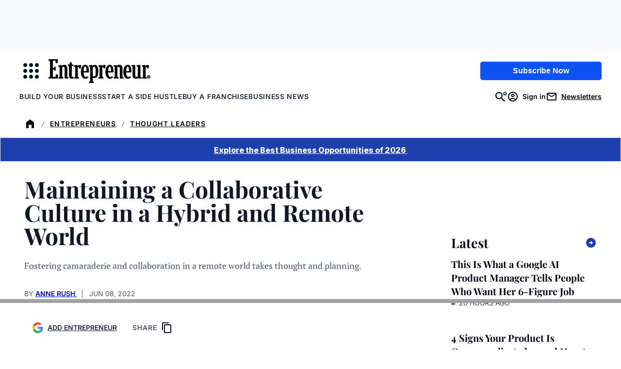

--- FILE ---
content_type: text/javascript;charset=utf-8
request_url: https://p1cluster.cxense.com/p1.js
body_size: 100
content:
cX.library.onP1('jxvh2wszwg5s3po5irz6i1eo1');


--- FILE ---
content_type: application/javascript
request_url: https://www.entrepreneur.com/wp-content/client-mu-plugins/entrepreneur/dist/js/shared.js?ver=d86d106e0d27f60f5be8
body_size: 705
content:
!function(){var t={5365:function(){(new class{constructor(){this.fields=document.querySelectorAll(".eln-application__field [data-field-name]")}init(){this.fields.forEach((t=>{let e=t.getAttribute("data-field-name");e=e?.split("__discussion")[0]||e,this.initDiscussionModule(e)}))}initDiscussionModule(t){const e=this.getDiscussionFieldName(t),n=document.querySelector(`[data-discussion-target="${e}"]`);if(!n)return;const i=document.querySelector(`.eln-application__field__discussion__toggle[data-toggle-target="${e}"]`);i&&i.addEventListener("click",(t=>{t.preventDefault(),this.toggleDiscussion(i)}));const s=n.querySelector(".eln-application__discussion__submit");s&&s.addEventListener("click",(()=>{this.submitDiscussionComment(e)}));const o=n.querySelector("textarea");o&&o.addEventListener("input",(()=>{o.value.length>0?s.removeAttribute("disabled"):s.setAttribute("disabled",!0)}))}toggleDiscussion(t){const e=t?.parentElement;if(!e)return;const n=t.getAttribute("data-count")||0;e.classList.toggle("discussion-open");const i=e.querySelector(".eln-application__field__discussion__input > textarea");e.classList.contains("discussion-open")?(t.textContent=n>0?`Close Discussion (${n})`:"Close Discussion",i.focus()):e.classList.contains("has-discussion")?t.textContent=`Open Discussion (${n})`:t.textContent="Start Discussion"}updateToggleCount(t){const e=t.getAttribute("data-count")||0,n=Number(e)+1;t.setAttribute("data-count",n),n>0&&e>0?t.textContent=t.textContent.replace(/\(\d+\)/,`(${n})`):n>0&&(t.textContent+=` (${n})`)}submitDiscussionComment(t){const e=document.querySelector(`textarea[name="${t}"]`);if(!e)return;const n=e.getAttribute("data-app-id");if(!n)return;const i=this.getDiscussionFieldName(t),s=document.querySelector(`.eln-application__field__discussion__toggle[data-toggle-target="${i}"]`),o=s?.parentElement;if(!o)return;const{currentUser:c,nonce:r}=window.elnApplication,a=e.value;if(!a)return;const u={action:"eln_save_discussion",field:t,message:a,user:c.ID,nonce:r,appId:n};fetch(window.elnApplication.ajaxurl,{method:"POST",body:new URLSearchParams(u).toString(),headers:{"Content-Type":"application/x-www-form-urlencoded"}}).then((t=>{if(!t.ok)throw new Error("Network response was not ok");return t.json()})).then((t=>{t.success&&(e.value="",o.classList.add("has-discussion"),this.createDiscussionItem(a,c,e),this.updateToggleCount(s))})).catch((t=>{console.error("Error:",t)}))}createDiscussionItem(t,e,n){const i=document.querySelector("template#eln-application__field__discussion__item");if(!i)return;const s=i.content.cloneNode(!0);s.querySelector(".eln-application__field__discussion__item__message").textContent=t,s.querySelector(".eln-application__field__discussion__item__date").textContent=(new Date).toLocaleDateString();const o=document.createElement("a");o.href=e.edit_link,o.target="_blank",o.textContent=e.display_name,s.querySelector(".eln-application__field__discussion__item__user").appendChild(o),n.parentElement.after(s)}getDiscussionFieldName(t){return t.includes("__discussion")?t:`${t}__discussion`}}).init()}},e={};function n(i){var s=e[i];if(void 0!==s)return s.exports;var o=e[i]={exports:{}};return t[i](o,o.exports,n),o.exports}n.n=function(t){var e=t&&t.__esModule?function(){return t.default}:function(){return t};return n.d(e,{a:e}),e},n.d=function(t,e){for(var i in e)n.o(e,i)&&!n.o(t,i)&&Object.defineProperty(t,i,{enumerable:!0,get:e[i]})},n.o=function(t,e){return Object.prototype.hasOwnProperty.call(t,e)},function(){"use strict";n(5365)}()}();

--- FILE ---
content_type: text/javascript;charset=utf-8
request_url: https://id.cxense.com/public/user/id?json=%7B%22identities%22%3A%5B%7B%22type%22%3A%22ckp%22%2C%22id%22%3A%22mkigdsfprbpe5wei%22%7D%2C%7B%22type%22%3A%22lst%22%2C%22id%22%3A%22jxvh2wszwg5s3po5irz6i1eo1%22%7D%2C%7B%22type%22%3A%22cst%22%2C%22id%22%3A%22jxvh2wszwg5s3po5irz6i1eo1%22%7D%5D%7D&callback=cXJsonpCB2
body_size: 206
content:
/**/
cXJsonpCB2({"httpStatus":200,"response":{"userId":"cx:m2as5z9sam5t1pcevyy3m7j9q:3ck54soptirhd","newUser":false}})